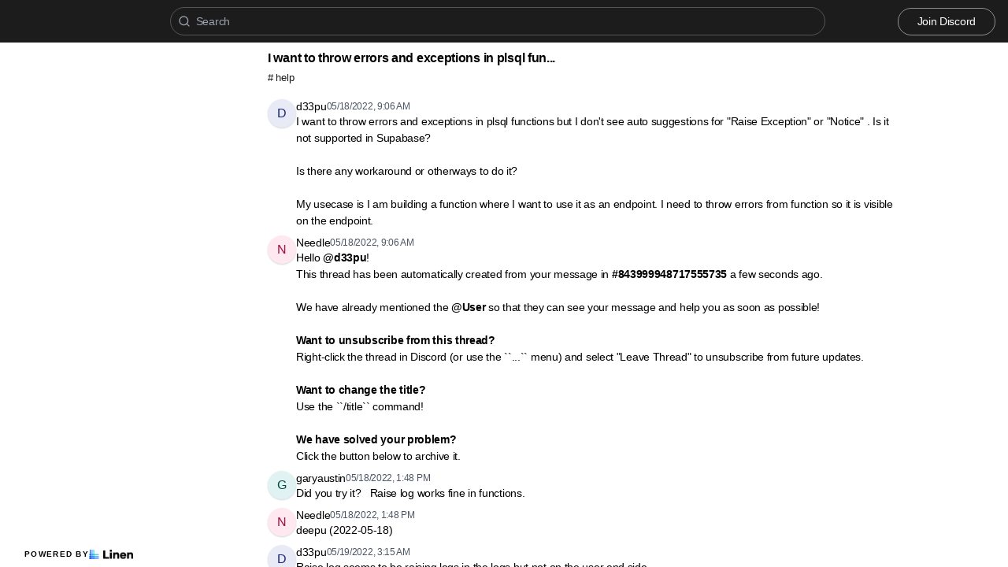

--- FILE ---
content_type: text/html; charset=utf-8
request_url: https://www.linen.dev/s/839993398554656828/t/428974/i-want-to-throw-errors-and-exceptions-in-plsql-functions-but
body_size: 7455
content:
<!DOCTYPE html><html lang="en"><head><meta charSet="utf-8"/><meta name="viewport" content="height=device-height, width=device-width, initial-scale=1.0, minimum-scale=1.0, maximum-scale=5.0"/><meta name="google-site-verification" content="PQcYPgLYmDXcT1ORhCBmPiwKISJnj1UCEbZpQXQPiVU"/><meta name="twitter:card" content="summary_large_image"/><meta name="twitter:creator" content="@linen_dev"/><meta name="twitter:image" content="https://d2mu86a8belxbg.cloudfront.net/logos/logo63448d11-cc57-4c35-8b16-5064ebae803c.png"/><title>I want to throw errors and exceptions in plsql functions but Supabase #help</title><meta name="description" content="I want to throw errors and exceptions in plsql functions but I don t see auto suggestions for Raise Exception or Notice Is it not supported in Supabase Is there any workaround or otherways to do it My"/><meta name="robots" content="all"/><meta name="og:url" property="og:url" content="https://www.linen.dev/s/839993398554656828/t/428974/i-want-to-throw-errors-and-exceptions-in-plsql-functions-but"/><meta name="og:image" property="og:image" content="https://d2mu86a8belxbg.cloudfront.net/logos/supabase-logo-dark.svg"/><meta name="og:site_name" property="og:site_name" content="I want to throw errors and exceptions in plsql functions but Supabase #help"/><meta name="og:title" property="og:title" content="I want to throw errors and exceptions in plsql functions but Supabase #help"/><meta name="og:description" property="og:description" content="I want to throw errors and exceptions in plsql functions but I don t see auto suggestions for Raise Exception or Notice Is it not supported in Supabase Is there any workaround or otherways to do it My"/><meta name="og:type" property="og:type" content="website"/><link rel="canonical" href="https://www.linen.dev/s/839993398554656828/t/428974/i-want-to-throw-errors-and-exceptions-in-plsql-functions-but"/><link rel="icon" type="image/x-icon" href="https://www.linen.dev/favicon.ico"/><meta name="next-head-count" content="17"/><link rel="preload" href="/_next/static/css/6f8ef3f1051997a3.css" as="style"/><link rel="stylesheet" href="/_next/static/css/6f8ef3f1051997a3.css" data-n-g=""/><link rel="preload" href="/_next/static/css/846a21beebab540f.css" as="style"/><link rel="stylesheet" href="/_next/static/css/846a21beebab540f.css" data-n-p=""/><link rel="preload" href="/_next/static/css/59edc8c0bac29c88.css" as="style"/><link rel="stylesheet" href="/_next/static/css/59edc8c0bac29c88.css"/><link rel="preload" href="/_next/static/css/736cbdbaec89fa25.css" as="style"/><link rel="stylesheet" href="/_next/static/css/736cbdbaec89fa25.css"/><link rel="preload" href="/_next/static/css/1582705cddd860e1.css" as="style"/><link rel="stylesheet" href="/_next/static/css/1582705cddd860e1.css"/><link rel="preload" href="/_next/static/css/6c9ebe4b099b10c0.css" as="style"/><link rel="stylesheet" href="/_next/static/css/6c9ebe4b099b10c0.css"/><noscript data-n-css=""></noscript><script defer="" nomodule="" src="/_next/static/chunks/polyfills-78c92fac7aa8fdd8.js"></script><script defer="" src="/_next/static/chunks/1409.354ae4a679575cf7.js"></script><script defer="" src="/_next/static/chunks/4002.435424a658546bfd.js"></script><script defer="" src="/_next/static/chunks/9669-3db800448bde0891.js"></script><script defer="" src="/_next/static/chunks/9612.19405d8ae078e3fc.js"></script><script defer="" src="/_next/static/chunks/4247-9c014ef413f60519.js"></script><script defer="" src="/_next/static/chunks/5865-6ace00c804362d42.js"></script><script defer="" src="/_next/static/chunks/1855.72f5430f4f86ca2d.js"></script><script defer="" src="/_next/static/chunks/2926.79bfb27bfa30a12d.js"></script><script defer="" src="/_next/static/chunks/622.308783ab3d12730c.js"></script><script defer="" src="/_next/static/chunks/4445.e019641781a81d6d.js"></script><script defer="" src="/_next/static/chunks/4.607681a816e96f1d.js"></script><script defer="" src="/_next/static/chunks/6260.f41ee6e28a3d24d3.js"></script><script defer="" src="/_next/static/chunks/2659.90936b11ec20fef4.js"></script><script defer="" src="/_next/static/chunks/3980.9cbf664203ba9484.js"></script><script src="/_next/static/chunks/webpack-4f38e8503137d362.js" defer=""></script><script src="/_next/static/chunks/framework-56eb74ff06128874.js" defer=""></script><script src="/_next/static/chunks/main-1b933e03ecc9c596.js" defer=""></script><script src="/_next/static/chunks/pages/_app-b25e1287bc09fe78.js" defer=""></script><script src="/_next/static/chunks/1664-7fe53534ad251e9f.js" defer=""></script><script src="/_next/static/chunks/5430-6a10f32d4034bae9.js" defer=""></script><script src="/_next/static/chunks/5675-7612862e84fc641a.js" defer=""></script><script src="/_next/static/chunks/7722-297d9160211a6269.js" defer=""></script><script src="/_next/static/chunks/6097-5dcd94cc29f27afe.js" defer=""></script><script src="/_next/static/chunks/1295-0e73a6a10617d936.js" defer=""></script><script src="/_next/static/chunks/5192-5e7aa5cb233f6714.js" defer=""></script><script src="/_next/static/chunks/9143-92b99edfe229f9dd.js" defer=""></script><script src="/_next/static/chunks/1653-548d71e4c10613ac.js" defer=""></script><script src="/_next/static/chunks/3867-020105b023227e27.js" defer=""></script><script src="/_next/static/chunks/pages/s/%5BcommunityName%5D/t/%5BthreadId%5D/%5Bslug%5D-923d0521aec499f6.js" defer=""></script><script src="/_next/static/MxR5ZHRQvl1BGWVqQmMxl/_buildManifest.js" defer=""></script><script src="/_next/static/MxR5ZHRQvl1BGWVqQmMxl/_ssgManifest.js" defer=""></script></head><body><script>document.body.classList.add('js-enabled');</script><div id="__next"><div class="PageLayout_push__2Oe8o"></div><div class="PageLayout_header__Be_oM"><div class="Header_container__BlzEG" style="background-color:#1C1C1C;border-bottom:1px solid #1C1C1C;border-top:1px solid #1C1C1C"><a class="Header_logo__vuh_W" target="_blank" href="https://supabase.com/"><img alt="https://supabase.com/ logo" loading="lazy" width="108" height="24" decoding="async" data-nimg="1" class="Logo_logo__vEZr3" style="color:transparent" src="https://d2mu86a8belxbg.cloudfront.net/logos/supabase-logo-dark.svg"/></a><div class="Typesense_container__edB0H"><div class="TextInput_container__IDnNb"><div class="TextInput_icon__xe1_K"><svg stroke="currentColor" fill="none" stroke-width="2" viewBox="0 0 24 24" stroke-linecap="round" stroke-linejoin="round" height="1em" width="1em" xmlns="http://www.w3.org/2000/svg"><circle cx="11" cy="11" r="8"></circle><line x1="21" y1="21" x2="16.65" y2="16.65"></line></svg></div><input class="TextInput_input__6VP7P Typesense_input__VagcT" type="search" id="search" name="search" placeholder="Search"/></div></div><div class="Header_menu__7k7qm"><a class="Link_link__Us1wo" href="/api/link/1a4dc1d5-794b-4572-b34c-006b219f6f3c/join" style="color:#ffffff;border:1px solid #ffffff80;background:transparent" target="_blank" rel="noreferrer">Join Discord</a><div class="Header_lgHidden__tN8rU"><svg stroke="currentColor" fill="none" stroke-width="2" viewBox="0 0 24 24" stroke-linecap="round" stroke-linejoin="round" class="MobileMenu_open__6Qmy2" style="color:white" height="1em" width="1em" xmlns="http://www.w3.org/2000/svg"><line x1="3" y1="12" x2="21" y2="12"></line><line x1="3" y1="6" x2="21" y2="6"></line><line x1="3" y1="18" x2="21" y2="18"></line></svg></div></div></div></div><div class="PageLayout_nav__ai5Z5"><div class="NavBar_desktop__mi5nq"><div class="Desktop_container__pDCGR"><div class="Desktop_navbar___MibS"><div style="height:1020px;width:100%;position:relative"></div></div><div class="Desktop_poweredWrapper__kehp_"><a class="PoweredByLinen_link___qIdb Desktop_powered__SeBpk" target="_blank" rel="noreferrer" href="https://www.linen.dev">Powered by<div class="PoweredByLinen_image__S2_qi"></div></a></div></div></div><div class="PageLayout_container__Mn2Vc"><div class="ThreadView_wrapper__n45uq"><div class="Content_wrapper__n6wCE"><div class="Thread_container__5GxE6 Thread_expanded__oAp0W" itemType="https://schema.org/DiscussionForumPosting" itemscope=""><meta itemProp="mainEntityOfPage" content="https://www.linen.dev/s/839993398554656828/t/428974/i-want-to-throw-errors-and-exceptions-in-plsql-functions-but"/><meta itemProp="url" content="https://www.linen.dev/s/839993398554656828/t/428974/i-want-to-throw-errors-and-exceptions-in-plsql-functions-but"/><div class="StickyHeader_header__ooL0M Header_expanded__oxgIX"><div class="Header_container__eX28U"><div><div class="Header_header__MINeP"><div><div class="Title_title__Y_6IG" itemProp="headline">I want to throw errors and exceptions in plsql fun...</div><a class="Header_channelName__zJdCU" href="https://www.linen.dev/s/839993398554656828/c/help"># <!-- --> help</a></div></div></div><div class="Header_icons__RHnqT"></div></div></div><div class="Thread_thread__b72RD"><div><div id="6d1d63db-3c0f-47f1-a91f-551e443658a4" class="Messages_container__PcwjM"><div class="Messages_padding-top__IhNCT GridRow_container__GBFQ6"><div class="GridRow_row__AdfrH"><div class="Avatar_avatar__c6aU8 GridRow_left__j1xIF Avatar_placeholder__Lfj8j Avatar_pointer__jFcuF Avatar_shadow__O3cah Avatar_color-indigo__D6lVs">d</div><div class="GridRow_content__Wc6GM"><div class="GridRow_header__h3yb6"><p class="GridRow_username__XZ90V" itemProp="author" itemType="https://schema.org/Person" itemscope=""><span itemProp="name">d33pu</span></p><span itemProp="datePublished" content="Wed May 18 2022 09:06:52 GMT+0000 (Coordinated Universal Time)">05/18/2022, 9:06 AM</span></div><div><div class="Message_message__lTnPa"><div class="" itemProp="text">I want to throw errors and exceptions in plsql functions but I don&#x27;t see auto suggestions for &quot;Raise Exception&quot; or &quot;Notice&quot; . Is it not supported in Supabase?  

Is there any workaround or otherways to do it?

My usecase is I am building a function where I want to use it as an endpoint. I need to throw errors from function so it is visible on the endpoint.</div></div></div></div></div></div></div><div id="58244ec5-08d6-47f3-bfdf-6d782c3c36f4" class="Messages_container__PcwjM" itemProp="comment" itemType="https://schema.org/Comment" itemscope=""><div class="Messages_padding-top__IhNCT GridRow_container__GBFQ6"><div class="GridRow_row__AdfrH"><div class="Avatar_avatar__c6aU8 GridRow_left__j1xIF Avatar_placeholder__Lfj8j Avatar_pointer__jFcuF Avatar_shadow__O3cah Avatar_color-magenta__xPn2e">n</div><div class="GridRow_content__Wc6GM"><div class="GridRow_header__h3yb6"><p class="GridRow_username__XZ90V" itemProp="author" itemType="https://schema.org/Person" itemscope=""><span itemProp="name">Needle</span></p><span itemProp="datePublished" content="Wed May 18 2022 09:06:53 GMT+0000 (Coordinated Universal Time)">05/18/2022, 9:06 AM</span></div><div><div class="Message_message__lTnPa"><div class="" itemProp="text">Hello <strong>@<!-- -->d33pu</strong>!
This thread has been automatically created from your message in <strong>#<!-- -->843999948717555735</strong> a few seconds ago.

We have already mentioned the <strong>@<!-- -->User</strong> so that they can see your message and help you as soon as possible!

<strong>Want to unsubscribe from this thread?</strong>
Right-click the thread in Discord (or use the ``...`` menu) and select &quot;Leave Thread&quot; to unsubscribe from future updates.

<strong>Want to change the title?</strong>
Use the ``/title`` command!

<strong>We have solved your problem?</strong>
Click the button below to archive it.</div></div></div></div></div></div></div><div id="c8739045-62c5-416d-a994-465b075840d0" class="Messages_container__PcwjM" itemProp="comment" itemType="https://schema.org/Comment" itemscope=""><div class="Messages_padding-top__IhNCT GridRow_container__GBFQ6"><div class="GridRow_row__AdfrH"><div class="Avatar_avatar__c6aU8 GridRow_left__j1xIF Avatar_placeholder__Lfj8j Avatar_pointer__jFcuF Avatar_shadow__O3cah Avatar_color-teal__Psj40">g</div><div class="GridRow_content__Wc6GM"><div class="GridRow_header__h3yb6"><p class="GridRow_username__XZ90V" itemProp="author" itemType="https://schema.org/Person" itemscope=""><span itemProp="name">garyaustin</span></p><span itemProp="datePublished" content="Wed May 18 2022 13:48:41 GMT+0000 (Coordinated Universal Time)">05/18/2022, 1:48 PM</span></div><div><div class="Message_message__lTnPa"><div class="" itemProp="text">Did you try it?   Raise log works fine in functions.</div></div></div></div></div></div></div><div id="d3af311e-4f12-4f2d-b796-0bb256276670" class="Messages_container__PcwjM" itemProp="comment" itemType="https://schema.org/Comment" itemscope=""><div class="Messages_padding-top__IhNCT GridRow_container__GBFQ6"><div class="GridRow_row__AdfrH"><div class="Avatar_avatar__c6aU8 GridRow_left__j1xIF Avatar_placeholder__Lfj8j Avatar_pointer__jFcuF Avatar_shadow__O3cah Avatar_color-magenta__xPn2e">n</div><div class="GridRow_content__Wc6GM"><div class="GridRow_header__h3yb6"><p class="GridRow_username__XZ90V" itemProp="author" itemType="https://schema.org/Person" itemscope=""><span itemProp="name">Needle</span></p><span itemProp="datePublished" content="Wed May 18 2022 13:48:41 GMT+0000 (Coordinated Universal Time)">05/18/2022, 1:48 PM</span></div><div><div class="Message_message__lTnPa"><div class="" itemProp="text">deepu (2022-05-18)</div></div></div></div></div></div></div><div id="3e9a7108-7104-43dc-9bb1-c4684a8c0326" class="Messages_container__PcwjM" itemProp="comment" itemType="https://schema.org/Comment" itemscope=""><div class="Messages_padding-top__IhNCT GridRow_container__GBFQ6"><div class="GridRow_row__AdfrH"><div class="Avatar_avatar__c6aU8 GridRow_left__j1xIF Avatar_placeholder__Lfj8j Avatar_pointer__jFcuF Avatar_shadow__O3cah Avatar_color-indigo__D6lVs">d</div><div class="GridRow_content__Wc6GM"><div class="GridRow_header__h3yb6"><p class="GridRow_username__XZ90V" itemProp="author" itemType="https://schema.org/Person" itemscope=""><span itemProp="name">d33pu</span></p><span itemProp="datePublished" content="Thu May 19 2022 03:15:37 GMT+0000 (Coordinated Universal Time)">05/19/2022, 3:15 AM</span></div><div><div class="Message_message__lTnPa"><div class="" itemProp="text">Raise log seems to be raising logs in the logs but not on the user end side</div></div></div></div></div></div></div><div id="12bb6eab-3c0c-4aef-b20f-1a71953ba8ab" class="Messages_container__PcwjM" itemProp="comment" itemType="https://schema.org/Comment" itemscope=""><div class="Messages_padding-top__IhNCT GridRow_container__GBFQ6"><div class="GridRow_row__AdfrH"><div class="Avatar_avatar__c6aU8 GridRow_left__j1xIF Avatar_placeholder__Lfj8j Avatar_pointer__jFcuF Avatar_shadow__O3cah Avatar_color-magenta__xPn2e">n</div><div class="GridRow_content__Wc6GM"><div class="GridRow_header__h3yb6"><p class="GridRow_username__XZ90V" itemProp="author" itemType="https://schema.org/Person" itemscope=""><span itemProp="name">Needle</span></p><span itemProp="datePublished" content="Thu May 19 2022 09:06:48 GMT+0000 (Coordinated Universal Time)">05/19/2022, 9:06 AM</span></div><div><div class="Message_message__lTnPa"><div class="" itemProp="text">throw errors from sql function to end point</div></div></div></div></div></div></div></div><div class="Thread_info__jy0Mk"><div class="Thread_count__yt4Aj"><span class="Thread_badge__I_wgy"></span></div></div></div><div class="Pagination_container__vqBb0"><a class="Pagination_base__4q3ip Pagination_leftRadius__zp1Qb" href="https://www.linen.dev/s/839993398554656828/t/428973/i-m-trying-to-enable-extension-by-issuing-sql-command-create">Previous</a><a class="Pagination_base__4q3ip Pagination_rightRadius__nfOm5" href="https://www.linen.dev/s/839993398554656828/t/428975/well-when-i-log-the-session-object-out-while-signing-in-w-sp">Next</a></div><div class="Thread_footer___SK5t"><a class="PoweredByLinen_link___qIdb" target="_blank" rel="noreferrer" href="https://www.linen.dev">Powered by<div class="PoweredByLinen_image__S2_qi"></div></a></div></div></div></div></div></div><div id="portal"></div><div id="modal-portal"></div><div id="tooltip-portal"></div><div id="preview-portal"></div><!--$--><!--/$--></div><script id="__NEXT_DATA__" type="application/json">{"props":{"pageProps":{"thread":{"id":"322091e1-1ddc-4986-a47f-e22a16a98549","incrementId":428974,"externalThreadId":"976410537170710528","viewCount":0,"slug":"i-want-to-throw-errors-and-exceptions-in-plsql-functions-but","messageCount":6,"sentAt":"1652864812892","hidden":false,"title":null,"question":null,"answer":null,"state":"OPEN","pinned":false,"resolutionId":null,"channelId":"0b479f72-a0b8-49df-9024-a0300e7fc64a","lastReplyAt":"1652951208072","feed":false,"page":272,"robotsMetaTag":null,"messages":[{"id":"6d1d63db-3c0f-47f1-a91f-551e443658a4","externalId":"976410537170710528","threadId":"322091e1-1ddc-4986-a47f-e22a16a98549","body":"I want to throw errors and exceptions in plsql functions but I don't see auto suggestions for \"Raise Exception\" or \"Notice\" . Is it not supported in Supabase?  \n\nIs there any workaround or otherways to do it?\n\nMy usecase is I am building a function where I want to use it as an endpoint. I need to throw errors from function so it is visible on the endpoint.","sentAt":"Wed May 18 2022 09:06:52 GMT+0000 (Coordinated Universal Time)","author":{"id":"97784b5f-01c0-44d6-9337-67030113568e","authsId":null,"username":"d33pu","externalUserId":"713353318898073670","displayName":"d33pu","profileImageUrl":null,"anonymousAlias":"silly-salesclerk-73294","role":"MEMBER","search":null},"usersId":"97784b5f-01c0-44d6-9337-67030113568e","messageFormat":"DISCORD","mentions":[],"attachments":[],"reactions":[]},{"id":"58244ec5-08d6-47f3-bfdf-6d782c3c36f4","externalId":"976410539683094558","threadId":"322091e1-1ddc-4986-a47f-e22a16a98549","body":"Hello \u003c@713353318898073670\u003e!\nThis thread has been automatically created from your message in \u003c#843999948717555735\u003e a few seconds ago.\n\nWe have already mentioned the \u003c@\u0026951828363943759883\u003e so that they can see your message and help you as soon as possible!\n\n**Want to unsubscribe from this thread?**\nRight-click the thread in Discord (or use the ``...`` menu) and select \"Leave Thread\" to unsubscribe from future updates.\n\n**Want to change the title?**\nUse the ``/title`` command!\n\n**We have solved your problem?**\nClick the button below to archive it.","sentAt":"Wed May 18 2022 09:06:53 GMT+0000 (Coordinated Universal Time)","author":{"id":"c9236a94-2855-44c4-ab08-50cb66376b40","authsId":null,"username":"needle","externalUserId":"878399831238909952","displayName":"Needle","profileImageUrl":"https://cdn.discordapp.com/avatars/878399831238909952/8177dbee760160dfb1ed03ea93cc3603.webp","anonymousAlias":"hallowed-gpu-33301","role":"MEMBER","search":null},"usersId":"c9236a94-2855-44c4-ab08-50cb66376b40","messageFormat":"DISCORD","mentions":[{"id":"97784b5f-01c0-44d6-9337-67030113568e","authsId":null,"username":"d33pu","externalUserId":"713353318898073670","displayName":"d33pu","profileImageUrl":null,"anonymousAlias":"silly-salesclerk-73294","role":"MEMBER","search":null}],"attachments":[],"reactions":[]},{"id":"c8739045-62c5-416d-a994-465b075840d0","externalId":"976481455414853642","threadId":"322091e1-1ddc-4986-a47f-e22a16a98549","body":"Did you try it?   Raise log works fine in functions.","sentAt":"Wed May 18 2022 13:48:41 GMT+0000 (Coordinated Universal Time)","author":{"id":"a8faa8ee-2b67-411b-888c-0bf4d8d0a185","authsId":null,"username":"garyaustin","externalUserId":"764524500162445402","displayName":"garyaustin","profileImageUrl":"https://cdn.discordapp.com/avatars/764524500162445402/39a9083b17781c5849ba1d8e53faa2ad.webp","anonymousAlias":"early-wall-77383","role":"MEMBER","search":null},"usersId":"a8faa8ee-2b67-411b-888c-0bf4d8d0a185","messageFormat":"DISCORD","mentions":[],"attachments":[],"reactions":[]},{"id":"d3af311e-4f12-4f2d-b796-0bb256276670","externalId":"976481456660561980","threadId":"322091e1-1ddc-4986-a47f-e22a16a98549","body":"deepu (2022-05-18)","sentAt":"Wed May 18 2022 13:48:41 GMT+0000 (Coordinated Universal Time)","author":{"id":"c9236a94-2855-44c4-ab08-50cb66376b40","authsId":null,"username":"needle","externalUserId":"878399831238909952","displayName":"Needle","profileImageUrl":"https://cdn.discordapp.com/avatars/878399831238909952/8177dbee760160dfb1ed03ea93cc3603.webp","anonymousAlias":"hallowed-gpu-33301","role":"MEMBER","search":null},"usersId":"c9236a94-2855-44c4-ab08-50cb66376b40","messageFormat":"DISCORD","mentions":[],"attachments":[],"reactions":[]},{"id":"3e9a7108-7104-43dc-9bb1-c4684a8c0326","externalId":"976684526782775346","threadId":"322091e1-1ddc-4986-a47f-e22a16a98549","body":"Raise log seems to be raising logs in the logs but not on the user end side","sentAt":"Thu May 19 2022 03:15:37 GMT+0000 (Coordinated Universal Time)","author":{"id":"97784b5f-01c0-44d6-9337-67030113568e","authsId":null,"username":"d33pu","externalUserId":"713353318898073670","displayName":"d33pu","profileImageUrl":null,"anonymousAlias":"silly-salesclerk-73294","role":"MEMBER","search":null},"usersId":"97784b5f-01c0-44d6-9337-67030113568e","messageFormat":"DISCORD","mentions":[],"attachments":[],"reactions":[]},{"id":"12bb6eab-3c0c-4aef-b20f-1a71953ba8ab","externalId":"976772904819765288","threadId":"322091e1-1ddc-4986-a47f-e22a16a98549","body":"throw errors from sql function to end point","sentAt":"Thu May 19 2022 09:06:48 GMT+0000 (Coordinated Universal Time)","author":{"id":"c9236a94-2855-44c4-ab08-50cb66376b40","authsId":null,"username":"needle","externalUserId":"878399831238909952","displayName":"Needle","profileImageUrl":"https://cdn.discordapp.com/avatars/878399831238909952/8177dbee760160dfb1ed03ea93cc3603.webp","anonymousAlias":"hallowed-gpu-33301","role":"MEMBER","search":null},"usersId":"c9236a94-2855-44c4-ab08-50cb66376b40","messageFormat":"DISCORD","mentions":[],"attachments":[],"reactions":[]}],"channel":{"id":"0b479f72-a0b8-49df-9024-a0300e7fc64a","channelName":"help","hidden":false,"default":false,"landing":false,"readonly":false,"accountId":"1a4dc1d5-794b-4572-b34c-006b219f6f3c","pages":316,"type":"PUBLIC","displayOrder":null,"viewType":"CHAT"}},"currentChannel":{"id":"0b479f72-a0b8-49df-9024-a0300e7fc64a","channelName":"help","hidden":false,"default":false,"landing":false,"readonly":false,"accountId":"1a4dc1d5-794b-4572-b34c-006b219f6f3c","pages":316,"type":"PUBLIC","displayOrder":null,"viewType":"CHAT"},"basePath":"https://www.linen.dev/s/839993398554656828","channels":[{"id":"81e1640c-99d9-43d2-8f47-c16f2b33ede6","channelName":"bot","hidden":false,"default":false,"landing":false,"readonly":false,"accountId":"1a4dc1d5-794b-4572-b34c-006b219f6f3c","pages":8,"type":"PUBLIC","displayOrder":null,"viewType":"CHAT"},{"id":"ffdb789a-5c66-4120-b477-4252fb6d244a","channelName":"faq","hidden":false,"default":false,"landing":false,"readonly":false,"accountId":"1a4dc1d5-794b-4572-b34c-006b219f6f3c","pages":null,"type":"PUBLIC","displayOrder":null,"viewType":"CHAT"},{"id":"58faefcd-5a54-4b9c-ba9e-681577eddecc","channelName":"flutter","hidden":false,"default":false,"landing":false,"readonly":false,"accountId":"1a4dc1d5-794b-4572-b34c-006b219f6f3c","pages":50,"type":"PUBLIC","displayOrder":null,"viewType":"CHAT"},{"id":"023f0ebf-91cc-4606-ac4a-8a18eec296f4","channelName":"gotrue","hidden":false,"default":false,"landing":false,"readonly":false,"accountId":"1a4dc1d5-794b-4572-b34c-006b219f6f3c","pages":9,"type":"PUBLIC","displayOrder":null,"viewType":"CHAT"},{"id":"d4972e05-6e8e-4184-a87b-42f88cb7ac95","channelName":"hackathon","hidden":false,"default":false,"landing":false,"readonly":false,"accountId":"1a4dc1d5-794b-4572-b34c-006b219f6f3c","pages":37,"type":"PUBLIC","displayOrder":null,"viewType":"CHAT"},{"id":"0b479f72-a0b8-49df-9024-a0300e7fc64a","channelName":"help","hidden":false,"default":false,"landing":false,"readonly":false,"accountId":"1a4dc1d5-794b-4572-b34c-006b219f6f3c","pages":316,"type":"PUBLIC","displayOrder":null,"viewType":"CHAT"},{"id":"ebcd7c14-3d89-4493-a314-95bb533e44d7","channelName":"help-and-questions","hidden":false,"default":false,"landing":false,"readonly":false,"accountId":"1a4dc1d5-794b-4572-b34c-006b219f6f3c","pages":230,"type":"PUBLIC","displayOrder":null,"viewType":"CHAT"},{"id":"5a2a48b4-02ff-4c41-abd4-01e92da80692","channelName":"ideas-and-suggestions","hidden":false,"default":false,"landing":false,"readonly":false,"accountId":"1a4dc1d5-794b-4572-b34c-006b219f6f3c","pages":32,"type":"PUBLIC","displayOrder":null,"viewType":"CHAT"},{"id":"b5e02a83-8f91-492b-9d94-21a90fa68b33","channelName":"intros","hidden":false,"default":false,"landing":false,"readonly":false,"accountId":"1a4dc1d5-794b-4572-b34c-006b219f6f3c","pages":30,"type":"PUBLIC","displayOrder":null,"viewType":"CHAT"},{"id":"960f5d0d-a548-4d45-83f4-cae1361e219d","channelName":"javascript","hidden":false,"default":false,"landing":false,"readonly":false,"accountId":"1a4dc1d5-794b-4572-b34c-006b219f6f3c","pages":81,"type":"PUBLIC","displayOrder":null,"viewType":"CHAT"},{"id":"8547f04a-f057-4656-9792-9bf7f51be223","channelName":"jobs","hidden":false,"default":false,"landing":false,"readonly":false,"accountId":"1a4dc1d5-794b-4572-b34c-006b219f6f3c","pages":8,"type":"PUBLIC","displayOrder":null,"viewType":"CHAT"},{"id":"ce70bfc4-21df-4d92-b54e-0c10f9825326","channelName":"launch-week-hype","hidden":false,"default":false,"landing":false,"readonly":false,"accountId":"1a4dc1d5-794b-4572-b34c-006b219f6f3c","pages":7,"type":"PUBLIC","displayOrder":null,"viewType":"CHAT"},{"id":"39a15ecb-f5fd-4eee-9456-7a9c268d6fec","channelName":"levels","hidden":false,"default":false,"landing":false,"readonly":false,"accountId":"1a4dc1d5-794b-4572-b34c-006b219f6f3c","pages":null,"type":"PUBLIC","displayOrder":null,"viewType":"CHAT"},{"id":"390cd617-927f-43e9-a574-e2d2eb6e898b","channelName":"links","hidden":false,"default":false,"landing":false,"readonly":false,"accountId":"1a4dc1d5-794b-4572-b34c-006b219f6f3c","pages":null,"type":"PUBLIC","displayOrder":null,"viewType":"CHAT"},{"id":"337836ee-08bf-41da-a563-9db5415f9508","channelName":"memes","hidden":false,"default":false,"landing":false,"readonly":false,"accountId":"1a4dc1d5-794b-4572-b34c-006b219f6f3c","pages":3,"type":"PUBLIC","displayOrder":null,"viewType":"CHAT"},{"id":"a8fb84a6-96d0-4704-80f8-a3f60d46e346","channelName":"no-mic","hidden":false,"default":false,"landing":false,"readonly":false,"accountId":"1a4dc1d5-794b-4572-b34c-006b219f6f3c","pages":3,"type":"PUBLIC","displayOrder":null,"viewType":"CHAT"},{"id":"410e4066-065e-4679-a7d5-d2e575da12fa","channelName":"off-topic","hidden":false,"default":false,"landing":false,"readonly":false,"accountId":"1a4dc1d5-794b-4572-b34c-006b219f6f3c","pages":392,"type":"PUBLIC","displayOrder":null,"viewType":"CHAT"},{"id":"23b49fbd-45ac-4269-8311-0ee6d2cd5a79","channelName":"python","hidden":false,"default":false,"landing":false,"readonly":false,"accountId":"1a4dc1d5-794b-4572-b34c-006b219f6f3c","pages":19,"type":"PUBLIC","displayOrder":null,"viewType":"CHAT"},{"id":"5323d3af-9947-4d2d-95c2-0ba15c6c63ab","channelName":"reading","hidden":false,"default":false,"landing":false,"readonly":false,"accountId":"1a4dc1d5-794b-4572-b34c-006b219f6f3c","pages":3,"type":"PUBLIC","displayOrder":null,"viewType":"CHAT"},{"id":"11a2ead2-c27d-4230-9dc2-14d59a8bdcbc","channelName":"reddit","hidden":false,"default":false,"landing":false,"readonly":false,"accountId":"1a4dc1d5-794b-4572-b34c-006b219f6f3c","pages":null,"type":"PUBLIC","displayOrder":null,"viewType":"CHAT"},{"id":"00d37bc9-ce45-4523-9a28-d6e5bb3c4fb6","channelName":"roles","hidden":false,"default":false,"landing":false,"readonly":false,"accountId":"1a4dc1d5-794b-4572-b34c-006b219f6f3c","pages":null,"type":"PUBLIC","displayOrder":null,"viewType":"CHAT"},{"id":"e29b08cd-faf5-47d2-a9f8-4bdd7764abd0","channelName":"rules","hidden":false,"default":false,"landing":false,"readonly":false,"accountId":"1a4dc1d5-794b-4572-b34c-006b219f6f3c","pages":null,"type":"PUBLIC","displayOrder":null,"viewType":"CHAT"},{"id":"1d501867-671d-4b96-8f0e-c20c20a75a9c","channelName":"server-updates","hidden":false,"default":false,"landing":false,"readonly":false,"accountId":"1a4dc1d5-794b-4572-b34c-006b219f6f3c","pages":null,"type":"PUBLIC","displayOrder":null,"viewType":"CHAT"},{"id":"8b9710ac-b6bf-47fa-93ff-2ce015ab039c","channelName":"showcase","hidden":false,"default":false,"landing":false,"readonly":false,"accountId":"1a4dc1d5-794b-4572-b34c-006b219f6f3c","pages":15,"type":"PUBLIC","displayOrder":null,"viewType":"CHAT"},{"id":"d1f5aed2-eeca-448f-a761-80dbca68a246","channelName":"showcase-feedback","hidden":false,"default":false,"landing":false,"readonly":false,"accountId":"1a4dc1d5-794b-4572-b34c-006b219f6f3c","pages":null,"type":"PUBLIC","displayOrder":null,"viewType":"CHAT"},{"id":"20ac66da-ec0b-4644-817a-2fa2e6254352","channelName":"sql","hidden":false,"default":false,"landing":false,"readonly":false,"accountId":"1a4dc1d5-794b-4572-b34c-006b219f6f3c","pages":52,"type":"PUBLIC","displayOrder":null,"viewType":"CHAT"},{"id":"3310e1e7-b581-4d92-ad5a-c947b95d91a1","channelName":"supabase-functions-challenge","hidden":false,"default":false,"landing":false,"readonly":false,"accountId":"1a4dc1d5-794b-4572-b34c-006b219f6f3c","pages":2,"type":"PUBLIC","displayOrder":null,"viewType":"CHAT"},{"id":"7d5ab357-90b5-4ed7-8601-80b20e57d7b2","channelName":"swift","hidden":false,"default":false,"landing":false,"readonly":false,"accountId":"1a4dc1d5-794b-4572-b34c-006b219f6f3c","pages":1,"type":"PUBLIC","displayOrder":null,"viewType":"CHAT"},{"id":"8c291fd6-6ec9-4ff7-9023-0a2c6b31d797","channelName":"twitter","hidden":false,"default":false,"landing":false,"readonly":false,"accountId":"1a4dc1d5-794b-4572-b34c-006b219f6f3c","pages":56,"type":"PUBLIC","displayOrder":null,"viewType":"CHAT"},{"id":"b972ee39-8bf0-4699-8ce5-e1035c7c297b","channelName":"votes","hidden":false,"default":false,"landing":false,"readonly":false,"accountId":"1a4dc1d5-794b-4572-b34c-006b219f6f3c","pages":null,"type":"PUBLIC","displayOrder":null,"viewType":"CHAT"},{"id":"b5f0344b-72fb-4ae0-b992-aec7c935ceca","channelName":"welcome","hidden":false,"default":false,"landing":false,"readonly":false,"accountId":"1a4dc1d5-794b-4572-b34c-006b219f6f3c","pages":27,"type":"PUBLIC","displayOrder":null,"viewType":"CHAT"},{"id":"a7440310-4c50-4512-bca3-179d14a0c7c4","channelName":"youtube","hidden":false,"default":false,"landing":false,"readonly":false,"accountId":"1a4dc1d5-794b-4572-b34c-006b219f6f3c","pages":6,"type":"PUBLIC","displayOrder":null,"viewType":"CHAT"},{"id":"a743a700-dbe4-46a0-88af-73fee6546f30","channelName":"日本語","hidden":false,"default":false,"landing":false,"readonly":false,"accountId":"1a4dc1d5-794b-4572-b34c-006b219f6f3c","pages":8,"type":"PUBLIC","displayOrder":null,"viewType":"CHAT"}],"communities":[],"currentCommunity":{"description":"Supabase is an open source Firebase alternative. Start your project with a Postgres database, Authentication, instant APIs, Edge Functions, Realtime subscriptions, and Storage.","homeUrl":"https://supabase.com/","docsUrl":"https://supabase.com/docs","logoUrl":"https://d2mu86a8belxbg.cloudfront.net/logos/supabase-logo-dark.svg","logoSquareUrl":null,"faviconUrl":null,"redirectDomain":null,"brandColor":"#1C1C1C","premium":true,"featurePreview":false,"googleAnalyticsId":null,"syncStatus":"DONE","id":"1a4dc1d5-794b-4572-b34c-006b219f6f3c","type":"PUBLIC","name":"Supabase","communityType":"discord","anonymizeUsers":false,"anonymize":"NONE","hasAuth":false,"slackDomain":"839993398554656828","discordDomain":"839993398554656828","discordServerId":"839993398554656828","chat":"MEMBERS","communityUrl":null,"newChannelsConfig":"NOT_HIDDEN","redirectDomainPropagate":null,"search":{"engine":"typesense","scope":"public","apiKey":"[base64]","apiKeyExpiresAt":1765152035},"featureFlag":false,"communityInviteUrl":"https://discord.com/channels/839993398554656828","googleSiteVerification":null},"permissions":{"access":true,"accountId":"1a4dc1d5-794b-4572-b34c-006b219f6f3c","auth":null,"channel_create":false,"chat":false,"inbox":false,"is_member":false,"manage":false,"starred":false,"token":null,"user":null},"previous":"https://www.linen.dev/s/839993398554656828/t/428973/i-m-trying-to-enable-extension-by-issuing-sql-command-create","next":"https://www.linen.dev/s/839993398554656828/t/428975/well-when-i-log-the-session-object-out-while-signing-in-w-sp"},"__N_SSG":true},"page":"/s/[communityName]/t/[threadId]/[slug]","query":{"communityName":"839993398554656828","threadId":"428974","slug":"i-want-to-throw-errors-and-exceptions-in-plsql-functions-but"},"buildId":"MxR5ZHRQvl1BGWVqQmMxl","isFallback":false,"isExperimentalCompile":false,"dynamicIds":[34002,16345,2926,20622,74445,4,16260,92659,3980],"gsp":true,"scriptLoader":[]}</script></body></html>

--- FILE ---
content_type: image/svg+xml
request_url: https://d2mu86a8belxbg.cloudfront.net/logos/supabase-logo-dark.svg
body_size: 2193
content:
<svg width="581" height="113" viewBox="0 0 581 113" fill="none" xmlns="http://www.w3.org/2000/svg">
<path d="M151.397 66.7608C151.996 72.3621 157.091 81.9642 171.877 81.9642C184.764 81.9642 190.959 73.7624 190.959 65.7607C190.959 58.559 186.063 52.6577 176.373 50.6571L169.379 49.1569C166.682 48.6568 164.884 47.1565 164.884 44.7559C164.884 41.9552 167.681 39.8549 171.178 39.8549C176.772 39.8549 178.87 43.5556 179.27 46.4564L190.359 43.9558C189.76 38.6546 185.064 29.7527 171.078 29.7527C160.488 29.7527 152.696 37.0543 152.696 45.8561C152.696 52.7576 156.991 58.4591 166.482 60.5594L172.976 62.0598C176.772 62.8599 178.271 64.6605 178.271 66.8609C178.271 69.4615 176.173 71.762 171.777 71.762C165.983 71.762 163.085 68.1611 162.786 64.2602L151.397 66.7608Z" fill="white"/>
<path d="M233.421 80.4639H246.109C245.909 78.7635 245.609 75.3628 245.609 71.5618V31.2529H232.321V59.8592C232.321 65.5606 228.925 69.5614 223.031 69.5614C216.837 69.5614 214.039 65.1604 214.039 59.6592V31.2529H200.752V62.3599C200.752 73.0622 207.545 81.7642 219.434 81.7642C224.628 81.7642 230.325 79.7638 233.022 75.1627C233.022 77.1631 233.221 79.4636 233.421 80.4639Z" fill="white"/>
<path d="M273.076 99.4682V75.663C275.473 78.9636 280.469 81.6644 287.263 81.6644C301.149 81.6644 310.439 70.6617 310.439 55.7584C310.439 41.1553 302.148 30.1528 287.762 30.1528C280.37 30.1528 274.875 33.4534 272.677 37.2544V31.253H259.79V99.4682H273.076ZM297.352 55.8585C297.352 64.6606 291.958 69.7616 285.164 69.7616C278.372 69.7616 272.877 64.5605 272.877 55.8585C272.877 47.1566 278.372 42.0554 285.164 42.0554C291.958 42.0554 297.352 47.1566 297.352 55.8585Z" fill="white"/>
<path d="M317.964 67.0609C317.964 74.7627 324.357 81.8643 334.848 81.8643C342.139 81.8643 346.835 78.4634 349.332 74.5625C349.332 76.463 349.532 79.1635 349.832 80.4639H362.02C361.72 78.7635 361.422 75.2627 361.422 72.6622V48.4567C361.422 38.5545 355.627 29.7527 340.043 29.7527C326.855 29.7527 319.761 38.2544 318.963 45.9562L330.751 48.4567C331.151 44.1558 334.348 40.455 340.141 40.455C345.737 40.455 348.434 43.3556 348.434 46.8564C348.434 48.5568 347.536 49.9572 344.738 50.3572L332.65 52.1576C324.458 53.3579 317.964 58.2589 317.964 67.0609ZM337.644 71.962C333.349 71.962 331.25 69.1614 331.25 66.2608C331.25 62.4599 333.947 60.5594 337.345 60.0594L348.434 58.359V60.5594C348.434 69.2615 343.239 71.962 337.644 71.962Z" fill="white"/>
<path d="M387.703 80.4641V74.4627C390.299 78.6637 395.494 81.6644 402.288 81.6644C416.276 81.6644 425.467 70.5618 425.467 55.6585C425.467 41.0552 417.174 29.9528 402.788 29.9528C395.494 29.9528 390.1 33.1535 387.902 36.6541V8.04785H374.815V80.4641H387.703ZM412.178 55.7584C412.178 64.7605 406.784 69.7616 399.99 69.7616C393.297 69.7616 387.703 64.6606 387.703 55.7584C387.703 46.7564 393.297 41.8554 399.99 41.8554C406.784 41.8554 412.178 46.7564 412.178 55.7584Z" fill="white"/>
<path d="M432.99 67.0609C432.99 74.7627 439.383 81.8643 449.873 81.8643C457.165 81.8643 461.862 78.4634 464.358 74.5625C464.358 76.463 464.559 79.1635 464.858 80.4639H477.046C476.748 78.7635 476.448 75.2627 476.448 72.6622V48.4567C476.448 38.5545 470.653 29.7527 455.068 29.7527C441.881 29.7527 434.788 38.2544 433.989 45.9562L445.776 48.4567C446.177 44.1558 449.374 40.455 455.167 40.455C460.763 40.455 463.46 43.3556 463.46 46.8564C463.46 48.5568 462.561 49.9572 459.763 50.3572L447.676 52.1576C439.484 53.3579 432.99 58.2589 432.99 67.0609ZM452.671 71.962C448.375 71.962 446.276 69.1614 446.276 66.2608C446.276 62.4599 448.973 60.5594 452.371 60.0594L463.46 58.359V60.5594C463.46 69.2615 458.265 71.962 452.671 71.962Z" fill="white"/>
<path d="M485.645 66.7608C486.243 72.3621 491.339 81.9642 506.124 81.9642C519.012 81.9642 525.205 73.7624 525.205 65.7607C525.205 58.559 520.311 52.6577 510.62 50.6571L503.626 49.1569C500.929 48.6568 499.132 47.1565 499.132 44.7559C499.132 41.9552 501.928 39.8549 505.425 39.8549C511.021 39.8549 513.118 43.5556 513.519 46.4564L524.607 43.9558C524.007 38.6546 519.312 29.7527 505.326 29.7527C494.735 29.7527 486.944 37.0543 486.944 45.8561C486.944 52.7576 491.238 58.4591 500.73 60.5594L507.224 62.0598C511.021 62.8599 512.519 64.6605 512.519 66.8609C512.519 69.4615 510.421 71.762 506.025 71.762C500.23 71.762 497.334 68.1611 497.034 64.2602L485.645 66.7608Z" fill="white"/>
<path d="M545.385 50.2571C545.685 45.7562 549.482 40.5549 556.375 40.5549C563.967 40.5549 567.165 45.3561 567.365 50.2571H545.385ZM568.664 63.0601C567.065 67.4609 563.668 70.5617 557.474 70.5617C550.88 70.5617 545.385 65.8606 545.087 59.3593H580.252C580.252 59.159 580.451 57.1587 580.451 55.2582C580.451 39.4547 571.361 29.7527 556.175 29.7527C543.588 29.7527 531.998 39.9548 531.998 55.6584C531.998 72.262 543.886 81.9642 557.374 81.9642C569.462 81.9642 577.255 74.8626 579.753 66.3607L568.664 63.0601Z" fill="white"/>
<path d="M63.7076 110.284C60.8481 113.885 55.0502 111.912 54.9813 107.314L53.9738 40.0627L99.1935 40.0627C107.384 40.0627 111.952 49.5228 106.859 55.9374L63.7076 110.284Z" fill="url(#paint0_linear)"/>
<path d="M63.7076 110.284C60.8481 113.885 55.0502 111.912 54.9813 107.314L53.9738 40.0627L99.1935 40.0627C107.384 40.0627 111.952 49.5228 106.859 55.9374L63.7076 110.284Z" fill="url(#paint1_linear)" fill-opacity="0.2"/>
<path d="M45.317 2.07103C48.1765 -1.53037 53.9745 0.442937 54.0434 5.041L54.4849 72.2922H9.83113C1.64038 72.2922 -2.92775 62.8321 2.1655 56.4175L45.317 2.07103Z" fill="#3ECF8E"/>
<defs>
<linearGradient id="paint0_linear" x1="53.9738" y1="54.974" x2="94.1635" y2="71.8295" gradientUnits="userSpaceOnUse">
<stop stop-color="#249361"/>
<stop offset="1" stop-color="#3ECF8E"/>
</linearGradient>
<linearGradient id="paint1_linear" x1="36.1558" y1="30.578" x2="54.4844" y2="65.0806" gradientUnits="userSpaceOnUse">
<stop/>
<stop offset="1" stop-opacity="0"/>
</linearGradient>
</defs>
</svg>
